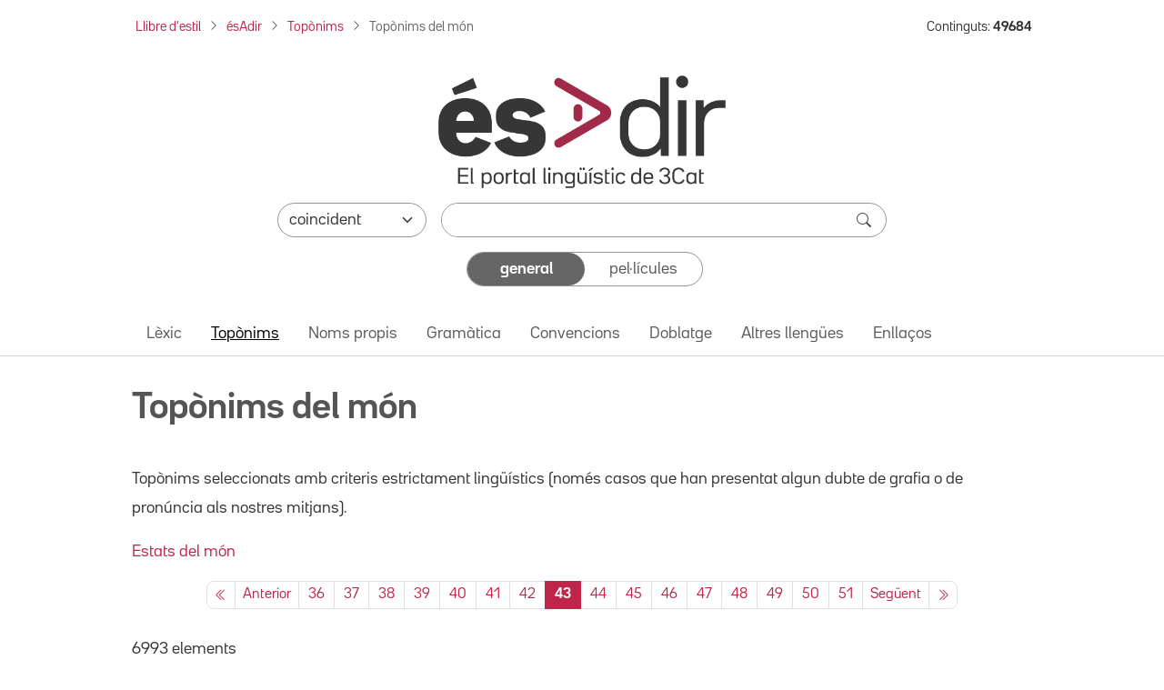

--- FILE ---
content_type: text/html; charset=utf-8
request_url: https://www.esadir.cat/Toponims/toponimsdelmon?page=43
body_size: 70894
content:
<!DOCTYPE html PUBLIC "-//W3C//DTD XHTML 1.0 Transitional//EN" "http://www.w3.org/TR/xhtml1/DTD/xhtml1-transitional.dtd">
<html lang="ca">

<head>
	<script src="//statics.3cat.cat/js/vendor/jquery.min.js?v=5.2401.8" type="text/javascript" ></script>
	<script type="text/javascript">window.gdprAppliesGlobally = true; (function () {
			function a(e) {
				if (!window.frames[e]) {
					if (document.body && document.body.firstChild) { var t = document.body; var n = document.createElement("iframe"); n.style.display = "none"; n.name = e; n.title = e; t.insertBefore(n, t.firstChild) }
					else { setTimeout(function () { a(e) }, 5) }
				}
			} function e(n, r, o, c, s) {
				function e(e, t, n, a) { if (typeof n !== "function") { return } if (!window[r]) { window[r] = [] } var i = false; if (s) { i = s(e, t, n) } if (!i) { window[r].push({ command: e, parameter: t, callback: n, version: a }) } } e.stub = true; function t(a) {
					if (!window[n] || window[n].stub !== true) { return } if (!a.data) { return }
					var i = typeof a.data === "string"; var e; try { e = i ? JSON.parse(a.data) : a.data } catch (t) { return } if (e[o]) { var r = e[o]; window[n](r.command, r.parameter, function (e, t) { var n = {}; n[c] = { returnValue: e, success: t, callId: r.callId }; a.source.postMessage(i ? JSON.stringify(n) : n, "*") }, r.version) }
				}
				if (typeof window[n] !== "function") { window[n] = e; if (window.addEventListener) { window.addEventListener("message", t, false) } else { window.attachEvent("onmessage", t) } }
			} e("__tcfapi", "__tcfapiBuffer", "__tcfapiCall", "__tcfapiReturn"); a("__tcfapiLocator"); (function (e) {
				var t = document.createElement("script"); t.id = "spcloader"; t.type = "text/javascript"; t.async = true; t.src = "https://sdk.privacy-center.org/" + e + "/loader.js?target=" + document.location.hostname; t.charset = "utf-8"; var n = document.getElementsByTagName("script")[0]; n.parentNode.insertBefore(t, n)
			})("ea8bee0c-fac0-4150-846a-53dc583758d0")
		})();</script>
	<title>Topònims del món - ésAdir</title>
	<script src="https://statics.3cat.cat/js/capnouportal_utf8.min.js"  type="text/javascript" ></script>

	<meta name="viewport" content="width=device-width, initial-scale=1.0" />
	<meta http-equiv="Content-Type" content="text/html; charset=UTF-8" />
	<meta http-equiv="X-UA-Compatible" content="IE=edge" />
	<meta name="Keywords" content="esadir, ccma, lingüístic, català" />
	<meta name="Description" content="El portal lingüístic de la Corporació Catalana de Mitjans Audiovisuals" />
	<meta name="Distribution" content="global" />
	<meta name="Robots" content="all" />
	<meta name="Author"
		content="(ASI) Corporaci&oacute; Catalana de Mitjans Audiovisuals, S.A."
		lang="ca" />

	<!-- META TWITTER -->
	<meta name="twitter:card" content="summary_large_image" />
	<meta name="twitter:title" content="ésAdir > Topònims del món" />
	<meta name="twitter:description" content="El portal lingüístic de la Corporació Catalana de Mitjans Audiovisuals" />
	<meta name="twitter:site" content="&#x40;LlenguaTV3CR" />
	<meta name="twitter:image"
		content="http://www.esadir.cat/front/images/default/logo_esadir_portallinguistic.png" />
	<meta name="twitter:image:src"
		content="http://www.esadir.cat/front/images/default/logo_esadir_portallinguistic.png" />
	<meta name="twitter:url" content="http%3A%2F%2Fwww.esadir.cat%2FToponims%2Ftoponimsdelmon%3Fpage%3D43" />

	<!-- META FB -->
	<meta property="og:type" content="article" />
	<meta property="og:locale" content="ca_ES" />
	<meta property="og:site_name" content="ésAdir" />
	<meta property="og:title" content="ésAdir > Topònims del món" />
	<meta property="og:description" content="El portal lingüístic de la Corporació Catalana de Mitjans Audiovisuals" />
	<meta property="og:image"
		content="http://www.esadir.cat/front/images/default/logo_esadir_portallinguistic.png" />
	<meta property="og:url" content="http%3A%2F%2Fwww.esadir.cat%2FToponims%2Ftoponimsdelmon%3Fpage%3D43" />

	<link rel="shortcut icon" href="/favicon.ico" type="image/x-icon" />

	<link href="/front/css/default_styles-esadir.css?t=1762164565" media="screen" rel="stylesheet" type="text/css" />
<link href="/front/css/default/toponims.css?t=1711367442" media="screen" rel="stylesheet" type="text/css" />
<link href="/front/css/jquery/jplayer/midnight.black/jplayer.midnight.black.css?t=1574076176" media="screen" rel="stylesheet" type="text/css" />
<link href="/front/css/jquery/blitzer/jquery-ui.css?t=1574076175" media="screen" rel="stylesheet" type="text/css" />

<script type="text/javascript" src="/front/js/jquery/jquery.min.js?t=1574076191"></script>
<script type="text/javascript" src="/front/js/jquery/jquery-ui.min.js?t=1574076191"></script>
<script type="text/javascript" src="/front/js/jquery/jquery.jplayer.min.js?t=1574076191"></script>
<script type="text/javascript">
    //<![CDATA[
    jQuery.noConflict();
    //]]>
</script>
<script type="text/javascript">
    //<![CDATA[
    var baseUrl = "";
    //]]>
</script>
<script type="text/javascript" src="/default/literalsjs"></script>
<script type="text/javascript" src="/front/js/general.js?t=1762164565"></script>
<script type="text/javascript" src="/front/js/social.js?t=1710841248"></script>
<script type="text/javascript" async="async" src="https://assets.adobedtm.com/f75b8874cf49/db4d64fe2818/launch-2b1d01208d25.min.js"></script>
<script type="text/javascript" src="/front/js/default.js?t=1711367442"></script>
<script type="text/javascript" src="/front/js/default/toponims.js?t=1574076186"></script>
</head>
<body onload="document.getElementById('cerca')?.focus();" onclick="posRatoli(event);">
		<!--  <script type="text/javascript"> capnouportal(0,0,"menu5"); </script> -->
	
		<div id="infoMascara" class="rounded-4 mw-100" style="max-width: 700px !important;">
		<div id="titolMsc"><div class="info" id="titolMascara"></div></div>
		<iframe class="rounded-4 mw-100" style="max-width: 700px !important;" src="/index/buit" id="mascaraFrame"></iframe>
		</div>
		<div id="Mascara"></div>

<div id="player">
	<div id="playSo" class="jp-jplayer" style="float:left;"></div>
	<div id="jp_container_1" class="jp-audio-stream">
	    <div class="jp-type-single">
	        <div class="jp-gui jp-interface">
	        	<div class="dreta" style="margin-top:2px;margin-right:2px;z-index:1000;position:relative;">
	        		<a href="javascript:void(0);" onclick="estatVisible('player', 'amaga'); return false;" style="font-size:9px;color:white;"><img src="/front/images/general/ico_tanca_blanc.png" width="12" height="12" title="tanca"  alt="tanca" /></a>
	        	</div>
	            <ul class="jp-controls">
	                <li><a href="javascript:;" class="jp-play" tabindex="1">play</a></li>
	                <li><a href="javascript:;" class="jp-pause" tabindex="1">pause</a></li>
	                <li><a href="javascript:;" class="jp-stop" tabindex="1">stop</a></li>
	            </ul>
	            <div class="jp-progress" style="display:none;">
	                <div class="jp-seek-bar">
	                    <div class="jp-play-bar"></div>
	                </div>
	            </div>
	            <div class="jp-current-time"></div>
	            <div class="jp-duration"></div>
	        </div>
	        <div class="jp-no-solution">
	            <a href="https://get.adobe.com/flashplayer/" target="_blank">Flash plugin is required</a>.
	        </div>
	    </div>
	</div>
</div>
<div id="selAudio"></div>
	<!-- HEADER: Capçalera i navegació -->
	<header>
		<!-- Div capçalera 3Cat -->
	<div class="ccmabar">
		<script type="text/javascript">
			capnouportal(0, 0, "menu5");
		</script>
	</div>

	<!-- Container fil d'Ariadna + Núm. Continguts -->
	<div class="container fs-8 mt-3 mb-3">
		<div class="row">
			<div class="col-10 col-sm-11 col-md-12 col-lg-10 pe-md-16" id="filAriadna">
				<nav aria-label="Fil d'Ariadna"><ol class="breadcrumb m-1 mb-2b"><li class="breadcrumb-item mb-2"><a href="https://www.3cat.cat/llibredestil/" target="_blank">Llibre d'estil</a></li><li class="breadcrumb-item mb-2"><a href="/">ésAdir</a></li><li class="breadcrumb-item mb-2"><a href="/Toponims">Top&ograve;nims</a></li><li class="breadcrumb-item mb-2 active" aria-current="page">Topònims del món</li></ol></nav>			</div>
			<aside class="col-lg-2 mt-1 mb-1 text-end d-lg-block d-none" id="continguts" role="complementary" aria-label="Nombre de continguts">
				<div>Continguts: <strong>49684</strong></div>			</aside>
			<div class="col-4 text-end pe-0 d-lg-none" id="hamburguesaDreta">
				<button class="btn fs-4 rounded-0 ps-3 rounded-start-5"
					id="hamburguesa" type="button" data-bs-toggle="offcanvas" data-bs-target="#offcanvasNavbar"
					aria-controls="offcanvasNavbar" aria-label="Tanca">
					<i class="bi bi-list"></i>
				</button>
			</div>
		</div>
	</div>

	<script  type="text/javascript">
		function selCol(mode) {
			var estat = mode == 1;
			for (i = 0; i < document.frm.elements.length; i++)
				if (document.frm.elements[i].type == "checkbox")
					document.frm.elements[i].checked = estat;
		}
		function valida(e) {
			e.stopPropagation();
			e.preventDefault();

			var avisHtml = "";
			escriuDiv("missatges", "");

			if (
				esBuit(getObject("critericerca").value) &&
				esBuit(getObject("etiqueta").value)
			) {
				avisHtml = escriuMissatge(avisJS[33], "warning");
				escriuDiv("missatges", avisHtml);

				getObject("missatges").focus();
				return false;
			}

			carregaLlista(getObject("criteri"));
			//ENVIAR FORM
			getObject("marca").value = "1";
			document.frm.submit();
		}

		jQuery.noConflict();
		jQuery(document).ready(function ($) {
			function split(val) {
				return val.split(/;\s*/);
			}
			function extractLast(term) {
				return split(term).pop();
			}
			$("#etiqueta")
				.keyup(function (event) {
					if (event.keyCode === $.ui.keyCode.COMMA) {
						var cadena = $(this).val();
						$(this).val(cadena.substring(0, cadena.length - 1));
					}
				})
				.bind("keydown", function (event) {
					if (
						event.keyCode === $.ui.keyCode.TAB &&
						$(this).data("autocomplete").menu.active
					) {
						event.preventDefault();
					}
				})

				.autocomplete({
					source: function (request, response) {
						$.getJSON(
							"/ajax/autocomplete",
							{
								term: extractLast(request.term),
							},
							response
						);
					},
					minLength: 1,
					search: function () {
						// custom minLength
						var term = extractLast(this.value);
						if (term.length < 1) {
							return false;
						}
					},
					focus: function () {
						// prevent value inserted on focus
						return false;
					},
					select: function (event, ui) {
						var terms = split(this.value);
						terms.pop();
						var cadena = this.value;
						if (cadena.indexOf(ui.item.value) <= -1) {
							terms.push(ui.item.value);
						}
						terms.push("");
					},
				});
		});

		function controlAmbit(obj) {
			carregaLlista(obj);
			//estatVisible("grupApartat",(obj.value == "Pelis"?"amaga":"mostra"));
			return false;
		}

		function carregaLlista(obj) {
			if (obj.value == "Pelis") {
				var seleccionat = "pellicula";
			} else {
				var seleccionat = "";
				var tots = "";
				var constants = "#pagina#general"
				for (i = 0; i < document.frm.elements.length; i++) {
					if (document.frm.elements[i].type == "checkbox") {
						tots += (tots.length > 0 ? "#" : "") + document.frm.elements[i].name;
						if (document.frm.elements[i].checked) {
							seleccionat +=
								(seleccionat.length > 0 ? "#" : "") + document.frm.elements[i].name;
						}
					}
				}
				if (seleccionat.length == 0) seleccionat = tots;

				seleccionat += constants;
			}

			getObject("lstTipusElement").value = seleccionat;
			return false;
		}

		// Funció per comptar el nombre de barres inclinades en una cadena
		function countSlashes(str) {
			return (str.match(/\//g) || []).length;
		}

		// Funció per gestionar el canvi d'estat del toggle
		function updateCriteriValue(e, value) {

			e.preventDefault();

			var criteriValue = value.charAt(0).toUpperCase() + value.slice(1);
			document.getElementById('criteri').value = criteriValue;

			var criteriCerca = document.getElementById('critericerca').value;

			const generalEl = document.getElementById('general');
			const pelisEl = document.getElementById('pelis');
			
			if (criteriCerca !== "") {
				valida(event);
			} else {
				if (value === 'general') {
					generalEl.className = 'selected rounded-5 d-flex justify-content-center align-items-center h-100';
					generalEl.setAttribute('aria-current', 'true');

					pelisEl.className = 'unselected d-flex justify-content-center align-items-center h-100';
					pelisEl.removeAttribute('aria-current');
				} else if (value === 'pelis') {
					pelisEl.className = 'selected rounded-5 d-flex justify-content-center align-items-center h-100';
					pelisEl.setAttribute('aria-current', 'true');

					generalEl.className = 'unselected d-flex justify-content-center align-items-center h-100';
					generalEl.removeAttribute('aria-current');
				}
			}
		}

	</script>

	<!-- Container cercador -->
	<div class="container">
		<form enctype="application/x-www-form-urlencoded" method="get"
			action="/cerca/resavancada" name="frm" onsubmit="return valida(event);">
			<!-- Logo ésAdir -->
			<div class="text-center my-3 mb-4 mb-md-3 mt-lg-5">
									<a href="/">
						<img src="/front/images/default/logo_esadir_portallinguistic.png"
							class="img-logo-esadir" alt="ésAdir - Torna a la pàgina principal" />
					</a>
							</div>
			<div class="mb-3">
				<!-- Select -->
				<div class="d-flex flex-column flex-md-row justify-content-center mb-3 mx-3 mx-lg-13 px-xl-8 px-xxl-0">
					<div class="pe-lg-0 mb-3 mb-md-0 col-md-3">
						<select class="form-select rounded-pill" name="condiciocerca" id="condiciocerca" 
								aria-label="Selecciona com ha de coincidir el text de cerca">
							<option value="0" selected="selected"">coincident</option><option value="3"">conté</option><option value="2"">comença per</option><option value="4"">acaba en</option><option value="1"">aproximat</option>						</select>
					</div>
					<input type="hidden" name="etiqueta" id="etiqueta" value="" />
					<input type="hidden" name="lstTipusElement" id="lstTipusElement" value="" />
					<input type="hidden" name="marca" id="marca" value="1" />

					<!-- Input cercador -->
					<div class="flex-grow-1 col-md-9 ms-md-3">
						<div class="cercador rounded-pill d-flex">
							<input type="text" name="critericerca" id="critericerca" class="form-control"
								value="" 
								aria-label="Introdueix el text que vols cercar" />
							<button type="submit" class="btn btn-search py-0 pe-3" id="lupa"
								aria-label="cerca"><span
									class="bi bi-search fs-6"></span></button>
						</div>
					</div>
				</div>

				<!-- Toggle general/pelis -->
				<div class="d-flex flex-column justify-content-center mx-3 mb-6 mx-md-12 px-lg-12">
					<ul class="toggleContainer rounded-5 border mx-md-10b mx-xl-14 mx-xxl-11 list-unstyled d-flex m-0" 
						aria-label="Selecciona la categoria de cerca">
						<li class="w-50 mb-0">
													<a id="general" href="#"
							   class="selected rounded-5 d-flex justify-content-center align-items-center h-100"
							   onclick="updateCriteriValue(event,'general')"
								aria-current="true"							   aria-label="Continguts generals">
								general							</a>
						</li>
						<li class="w-50 mb-0">
							<a id="pelis" href="#"
							   class="unselected d-flex justify-content-center align-items-center h-100" 
							   onclick="updateCriteriValue(event,'pelis')"
														   aria-label="Pel·lícules">
								pel·lícules							</a>
						</li>
					</ul>
					<input type="hidden" name="criteri" id="criteri"
						value="General" />
				</div>

				<div id="grupApartat" style="display:none;">
					<table class="cercaampliada_dades">
						<tr>
							<th>
								Apartat							</th>
							<td>
								<div class="txtInfomacio">
									Selecciona un o més per poder filtrar.<br/>Si no hi ha cap tipus seleccionat es cercarà per tots.<br />
								</div>
								<div class="grupOU"><div class="valorOU"><input type="checkbox" name="altresllengues"/><span class="valor">Altres lleng&uuml;es</span></div><div class="valorOU"><input type="checkbox" name="categoria"/><span class="valor">Categoria</span></div><div class="valorOU"><input type="checkbox" name="convencions"/><span class="valor">Convencions</span></div><div class="valorOU"><input type="checkbox" name="enllac"/><span class="valor">Enlla&ccedil; extern</span></div><div class="valorOU"><input type="checkbox" name="entrada"/><span class="valor">Entrada</span></div><div class="valorOU"><input type="checkbox" name="gramatica"/><span class="valor">Gram&agrave;tica</span></div><div class="valorOU"><input type="checkbox" name="lexic"/><span class="valor">L&egrave;xic</span></div><div class="valorOU"><input type="checkbox" name="nompropi"/><span class="valor">Nom propi</span></div><div class="valorOU"><input type="checkbox" name="textgeneral"/><span class="valor">textgeneral</span></div><div class="valorOU"><input type="checkbox" name="toponim"/><span class="valor">Top&ograve;nim</span></div><div class="valorOU"><input type="checkbox" name="traduccio"/><span class="valor">Doblatge</span></div></div><div class="clear" style="margin-bottom:6px;"></div>								<div class="grupSel">
									<div onclick="selCol(1);" class="selector">selecciona tot</div>
									<div>&nbsp;/&nbsp;</div>
									<div onclick="selCol(0);" class="selector">deselecciona tot</div>
								</div>

							</td>
						</tr>
					</table>
				</div>
			</div>
		</form>
	</div>

	<!-- Container menú ésAdir -->
	<div class="container-fluid border-bottom">
		<div class="row principalMenu">
			<nav class="navbar navbar-expand-lg pt-0 pb-0" role="navigation" aria-label="Navegació principal">
				<div class="container">
					<div class="collapse navbar-collapse">
						<ul class="navbar-nav pb-1"><li class="nav-item mb-0"><a href="" class="nav-link" onclick="location='/lexic';">L&egrave;xic</a></li><li class="nav-item mb-0"><a href="" class="nav-link active" aria-current="page" onclick="location='/toponims';">Top&ograve;nims</a></li><li class="nav-item mb-0"><a href="" class="nav-link" onclick="location='/nomspropis';">Noms propis</a></li><li class="nav-item mb-0"><a href="" class="nav-link" onclick="location='/gramatica';">Gram&agrave;tica</a></li><li class="nav-item mb-0"><a href="" class="nav-link" onclick="location='/convencions';">Convencions</a></li><li class="nav-item mb-0"><a href="" class="nav-link" onclick="location='/traduccio';">Doblatge</a></li><li class="nav-item mb-0"><a href="" class="nav-link" onclick="location='/altresllengues';">Altres lleng&uuml;es</a></li><li class="nav-item mb-0"><a href="" class="nav-link" onclick="location='/enllacos';">Enllaços</a></li></ul>					</div>
				</div>
			</nav>
		</div>
	</div>
	</header>

	<!-- MAIN: Contingut principal -->
	<main role="main">
		<!-- Container pàgina -->
		<div class="container mb-6 mb-md-12">

			<div class="row">
					<div class="col-12 d-flex justify-content-between align-content-center text-secondary pt-7 pb-5 botons-responsive">						<!-- H1 del contingut principal (no a la home) -->
						<h1 >
							Topònims del món
							</h1></div>
			</div><p>Top&ograve;nims seleccionats amb criteris estrictament ling&uuml;&iacute;stics (nom&eacute;s casos que han presentat algun dubte de grafia o de pron&uacute;ncia als nostres mitjans).</p>
<p><a href="/Toponims/toponimsdelmon/estats">Estats del m&oacute;n</a></p>
<p><div id="llista">
<nav aria-label="Paginació"><ul class="pagination pagination-sm justify-content-center"><li class="page-item"><a class="page-link" href="/Toponims/toponimsdelmon?page=1" aria-label="Primera pàgina"><span aria-hidden="true"><i class="bi bi-chevron-double-left"></i></span></a></li><li class="page-item"><a class="page-link" href="/Toponims/toponimsdelmon?page=42" ><span aria-hidden="true" class="d-block d-md-none page-chevron"><i class="bi bi-chevron-left"></i></span><span class="d-none d-md-inline">Anterior</span></a></li><li class="page-item d-none d-lg-block"><a class="page-link px-2a" href="/Toponims/toponimsdelmon?page=36">36</a></li><li class="page-item d-none d-lg-block"><a class="page-link px-2a" href="/Toponims/toponimsdelmon?page=37">37</a></li><li class="page-item d-none d-lg-block"><a class="page-link px-2a" href="/Toponims/toponimsdelmon?page=38">38</a></li><li class="page-item d-none d-md-block"><a class="page-link px-2a" href="/Toponims/toponimsdelmon?page=39">39</a></li><li class="page-item d-none d-md-block"><a class="page-link px-2a" href="/Toponims/toponimsdelmon?page=40">40</a></li><li class="page-item"><a class="page-link px-2a" href="/Toponims/toponimsdelmon?page=41">41</a></li><li class="page-item"><a class="page-link px-2a" href="/Toponims/toponimsdelmon?page=42">42</a></li><li class="page-item active" aria-current="page"><span class="page-link px-2a fw-bold">43</span></li><li class="page-item"><a class="page-link px-2a" href="/Toponims/toponimsdelmon?page=44">44</a></li><li class="page-item"><a class="page-link px-2a" href="/Toponims/toponimsdelmon?page=45">45</a></li><li class="page-item d-none d-md-block"><a class="page-link px-2a" href="/Toponims/toponimsdelmon?page=46">46</a></li><li class="page-item d-none d-md-block"><a class="page-link px-2a" href="/Toponims/toponimsdelmon?page=47">47</a></li><li class="page-item d-none d-lg-block"><a class="page-link px-2a" href="/Toponims/toponimsdelmon?page=48">48</a></li><li class="page-item d-none d-lg-block"><a class="page-link px-2a" href="/Toponims/toponimsdelmon?page=49">49</a></li><li class="page-item d-none d-lg-block"><a class="page-link px-2a" href="/Toponims/toponimsdelmon?page=50">50</a></li><li class="page-item d-none d-lg-block"><a class="page-link px-2a" href="/Toponims/toponimsdelmon?page=51">51</a></li><li class="page-item"><a class="page-link" href="/Toponims/toponimsdelmon?page=44" ><span aria-hidden="true" class="d-block d-md-none page-chevron"><i class="bi bi-chevron-right"></i></span><span class="d-none d-md-inline">Seg&uuml;ent</span></a></li><li class="page-item"><a class="page-link" href="/Toponims/toponimsdelmon?page=70" aria-label="Última pàgina"><span aria-hidden="true"><i class="bi bi-chevron-double-right"></i></span></a></li></ul></nav><div class="numPag">6993 elements</div>
<!-- Si només hi ha una pàgina, mostra un salt de línia
if ($this->pageCount <= 1) echo "<br/>"; -->

 <section class="container pt-2 mb-6 px-md-6" aria-label="Llista de resultats">
									<div class="table-responsive">
									<table class="table table-striped">
										<thead>
											<tr>
<th class="col-1 ps-3">#</th><th class="col-5">Nom</th>
<th class="col-5">Apartat</th>
			</tr>
			</thead>
			<tbody>
		<tr class="clar">
<th scope="row" class="fw-normal ps-3">4201</th>
			<td class="divisor text element"><a class="font-family-noto-serif-600" href="/Toponims/Toponims_del_mon/Europa/Russia/Mojaisk">Mojaisk</a><a href="javascript:reprodueixSo('/back/filelib/so/Mojaisk.mp3');" class="iconaAltaveu"><i class="bi bi-volume-up ps-2 fs-5 d-table-cell" alt="Reprodueix" title="Reprodueix"></i></a></td>
			<td class="divisor text seccio"><a href="/Toponims/toponimsdelmon">Topònims del món</a></td>		</tr>
		<tr class="fosc">
<th scope="row" class="fw-normal ps-3">4202</th>
			<td class="divisor text element"><a class="font-family-noto-serif-600" href="/Toponims/Toponims_del_mon/America/Estats_Units/desert_de_Mojave">Mojave, desert de</a></td>
			<td class="divisor text seccio"><a href="/Toponims/toponimsdelmon">Topònims del món</a></td>		</tr>
		<tr class="clar">
<th scope="row" class="fw-normal ps-3">4203</th>
			<td class="divisor text element"><a class="font-family-noto-serif-600" href="/Toponims/Toponims_del_mon/Europa/Ucraina/Mokri_Iali">Mokri Ialí</a><a href="javascript:reprodueixSo('/back/filelib/so/Mokri_Iali.mp3');" class="iconaAltaveu"><i class="bi bi-volume-up ps-2 fs-5 d-table-cell" alt="Reprodueix" title="Reprodueix"></i></a></td>
			<td class="divisor text seccio"><a href="/Toponims/toponimsdelmon">Topònims del món</a></td>		</tr>
		<tr class="fosc">
<th scope="row" class="fw-normal ps-3">4204</th>
			<td class="divisor text element"><a class="font-family-noto-serif-600" href="/Toponims/Toponims_del_mon/Europa/Moldavia">Moldàvia</a></td>
			<td class="divisor text seccio"><a href="/Toponims/toponimsdelmon">Topònims del món</a></td>		</tr>
		<tr class="clar">
<th scope="row" class="fw-normal ps-3">4205</th>
			<td class="divisor text element"><a class="font-family-noto-serif-600" href="/Toponims/Toponims_del_mon/Europa/Noruega/Molde">Molde</a></td>
			<td class="divisor text seccio"><a href="/Toponims/toponimsdelmon">Topònims del món</a></td>		</tr>
		<tr class="fosc">
<th scope="row" class="fw-normal ps-3">4206</th>
			<td class="divisor text element"><a class="font-family-noto-serif-600" href="/Toponims/Toponims_del_mon/Europa/Belgica/Molenbeek">Molenbeek</a></td>
			<td class="divisor text seccio"><a href="/Toponims/toponimsdelmon">Topònims del món</a></td>		</tr>
		<tr class="clar">
<th scope="row" class="fw-normal ps-3">4207</th>
			<td class="divisor text element"><a class="font-family-noto-serif-600" href="/Toponims/Toponims_del_mon/Europa/Italia/Molfetta">Molfetta</a></td>
			<td class="divisor text seccio"><a href="/Toponims/toponimsdelmon">Topònims del món</a></td>		</tr>
		<tr class="fosc">
<th scope="row" class="fw-normal ps-3">4208</th>
			<td class="divisor text element"><a class="font-family-noto-serif-600" href="/Toponims/Toponims_del_mon/Europa/Franca/Molins">Molins</a></td>
			<td class="divisor text seccio"><a href="/Toponims/toponimsdelmon">Topònims del món</a></td>		</tr>
		<tr class="clar">
<th scope="row" class="fw-normal ps-3">4209</th>
			<td class="divisor text element"><a class="font-family-noto-serif-600" href="/Toponims/Toponims_del_mon/Europa/Italia/Molise">Molise</a></td>
			<td class="divisor text seccio"><a href="/Toponims/toponimsdelmon">Topònims del món</a></td>		</tr>
		<tr class="fosc">
<th scope="row" class="fw-normal ps-3">4210</th>
			<td class="divisor text element"><a class="font-family-noto-serif-600" href="/Toponims/Toponims_del_mon/Europa/Franca/coll_del_Mollard">Mollard, coll del</a><a href="javascript:reprodueixSo('/back/filelib/so/mollard.mp3');" class="iconaAltaveu"><i class="bi bi-volume-up ps-2 fs-5 d-table-cell" alt="Reprodueix" title="Reprodueix"></i></a></td>
			<td class="divisor text seccio"><a href="/Toponims/toponimsdelmon">Topònims del món</a></td>		</tr>
		<tr class="clar">
<th scope="row" class="fw-normal ps-3">4211</th>
			<td class="divisor text element"><a class="font-family-noto-serif-600" href="/Toponims/Toponims_del_mon/Asia/Indonesia/illes_Moluques">Moluques, illes</a></td>
			<td class="divisor text seccio"><a href="/Toponims/toponimsdelmon">Topònims del món</a></td>		</tr>
		<tr class="fosc">
<th scope="row" class="fw-normal ps-3">4212</th>
			<td class="divisor text element"><a class="font-family-noto-serif-600" href="/Toponims/Toponims_del_mon/Africa/Kenya/Mombasa">Mombasa</a></td>
			<td class="divisor text seccio"><a href="/Toponims/toponimsdelmon">Topònims del món</a></td>		</tr>
		<tr class="clar">
<th scope="row" class="fw-normal ps-3">4213</th>
			<td class="divisor text element"><a class="font-family-noto-serif-600" href="/Toponims/Toponims_del_mon/Europa/Monaco">Mònaco</a><a href="javascript:finestraSo(51,'toponim');" class="iconaAltaveu"><i class="bi bi-volume-up ps-2 fs-5 d-table-cell" alt="Reprodueix" title="Reprodueix"></i></a></td>
			<td class="divisor text seccio"><a href="/Toponims/toponimsdelmon">Topònims del món</a></td>		</tr>
		<tr class="fosc">
<th scope="row" class="fw-normal ps-3">4214</th>
			<td class="divisor text element"><a class="font-family-noto-serif-600" href="/Toponims/Toponims_del_mon/Africa/Tunisia/Monastir">Monastir</a><a href="javascript:reprodueixSo('/back/filelib/so/Monastir.mp3');" class="iconaAltaveu"><i class="bi bi-volume-up ps-2 fs-5 d-table-cell" alt="Reprodueix" title="Reprodueix"></i></a></td>
			<td class="divisor text seccio"><a href="/Toponims/toponimsdelmon">Topònims del món</a></td>		</tr>
		<tr class="clar">
<th scope="row" class="fw-normal ps-3">4215</th>
			<td class="divisor text element"><a class="font-family-noto-serif-600" href="/Toponims/Toponims_del_mon/Europa/Espanya/Moncayo">Moncayo, el</a></td>
			<td class="divisor text seccio"><a href="/Toponims/toponimsdelmon">Topònims del món</a></td>		</tr>
		<tr class="fosc">
<th scope="row" class="fw-normal ps-3">4216</th>
			<td class="divisor text element"><a class="font-family-noto-serif-600" href="/Toponims/Toponims_del_mon/Europa/Alemanya/Monchengladbach">Mönchengladbach</a></td>
			<td class="divisor text seccio"><a href="/Toponims/toponimsdelmon">Topònims del món</a></td>		</tr>
		<tr class="clar">
<th scope="row" class="fw-normal ps-3">4217</th>
			<td class="divisor text element"><a class="font-family-noto-serif-600" href="/Toponims/Toponims_del_mon/Europa/Luxemburg/Mondorf-les-Bains">Mondorf-les-Bains</a></td>
			<td class="divisor text seccio"><a href="/Toponims/toponimsdelmon">Topònims del món</a></td>		</tr>
		<tr class="fosc">
<th scope="row" class="fw-normal ps-3">4218</th>
			<td class="divisor text element"><a class="font-family-noto-serif-600" href="/Toponims/Toponims_del_mon/Europa/Espanya/Monegres">Monegres, els</a></td>
			<td class="divisor text seccio"><a href="/Toponims/toponimsdelmon">Topònims del món</a></td>		</tr>
		<tr class="clar">
<th scope="row" class="fw-normal ps-3">4219</th>
			<td class="divisor text element"><a class="font-family-noto-serif-600" href="/Toponims/Toponims_del_mon/Asia/Mongolia">Mongòlia</a></td>
			<td class="divisor text seccio"><a href="/Toponims/toponimsdelmon">Topònims del món</a></td>		</tr>
		<tr class="fosc">
<th scope="row" class="fw-normal ps-3">4220</th>
			<td class="divisor text element"><a class="font-family-noto-serif-600" href="/Toponims/Toponims_del_mon/Asia/Xina/Mongolia_Interior">Mongòlia Interior</a></td>
			<td class="divisor text seccio"><a href="/Toponims/toponimsdelmon">Topònims del món</a></td>		</tr>
		<tr class="clar">
<th scope="row" class="fw-normal ps-3">4221</th>
			<td class="divisor text element"><a class="font-family-noto-serif-600" href="/Toponims/Toponims_del_mon/Africa/Nigeria/Monguno">Monguno</a><a href="javascript:reprodueixSo('/back/filelib/so/Monguno.mp3');" class="iconaAltaveu"><i class="bi bi-volume-up ps-2 fs-5 d-table-cell" alt="Reprodueix" title="Reprodueix"></i></a></td>
			<td class="divisor text seccio"><a href="/Toponims/toponimsdelmon">Topònims del món</a></td>		</tr>
		<tr class="fosc">
<th scope="row" class="fw-normal ps-3">4222</th>
			<td class="divisor text element"><a class="font-family-noto-serif-600" href="/Toponims/Toponims_del_mon/Europa/Italia/Monreale">Monreale</a></td>
			<td class="divisor text seccio"><a href="/Toponims/toponimsdelmon">Topònims del món</a></td>		</tr>
		<tr class="clar">
<th scope="row" class="fw-normal ps-3">4223</th>
			<td class="divisor text element"><a class="font-family-noto-serif-600" href="/Toponims/Toponims_del_mon/Africa/Liberia/Monrovia">Monròvia</a></td>
			<td class="divisor text seccio"><a href="/Toponims/toponimsdelmon">Topònims del món</a></td>		</tr>
		<tr class="fosc">
<th scope="row" class="fw-normal ps-3">4224</th>
			<td class="divisor text element"><a class="font-family-noto-serif-600" href="/Toponims/Toponims_del_mon/Europa/Belgica/Mons">Mons</a></td>
			<td class="divisor text seccio"><a href="/Toponims/toponimsdelmon">Topònims del món</a></td>		</tr>
		<tr class="clar">
<th scope="row" class="fw-normal ps-3">4225</th>
			<td class="divisor text element"><a class="font-family-noto-serif-600" href="/Toponims/Toponims_del_mon/Europa/Italia/Monselice">Monselice</a></td>
			<td class="divisor text seccio"><a href="/Toponims/toponimsdelmon">Topònims del món</a></td>		</tr>
		<tr class="fosc">
<th scope="row" class="fw-normal ps-3">4226</th>
			<td class="divisor text element"><a class="font-family-noto-serif-600" href="/Toponims/Toponims_del_mon/Europa/Mont_Blanc">Mont Blanc</a><a href="javascript:reprodueixSo('/back/filelib/so/mont blanc.mp3');" class="iconaAltaveu"><i class="bi bi-volume-up ps-2 fs-5 d-table-cell" alt="Reprodueix" title="Reprodueix"></i></a></td>
			<td class="divisor text seccio"><a href="/Toponims/toponimsdelmon">Topònims del món</a></td>		</tr>
		<tr class="clar">
<th scope="row" class="fw-normal ps-3">4227</th>
			<td class="divisor text element"><a class="font-family-noto-serif-600" href="/Toponims/Toponims_del_mon/Europa/Franca/Mont_de_Marsan">Mont de Marsan</a></td>
			<td class="divisor text seccio"><a href="/Toponims/toponimsdelmon">Topònims del món</a></td>		</tr>
		<tr class="fosc">
<th scope="row" class="fw-normal ps-3">4228</th>
			<td class="divisor text element"><a class="font-family-noto-serif-600" href="/Toponims/Toponims_del_mon/Asia/Liban/Mont_Liban">Mont Líban, el</a></td>
			<td class="divisor text seccio"><a href="/Toponims/toponimsdelmon">Topònims del món</a></td>		</tr>
		<tr class="clar">
<th scope="row" class="fw-normal ps-3">4229</th>
			<td class="divisor text element"><a class="font-family-noto-serif-600" href="/Toponims/Toponims_del_mon/Europa/Franca/Mont-Saint-Michel">Mont-Saint-Michel</a><a href="javascript:reprodueixSo('/back/filelib/so/Mont-Michel.mp3');" class="iconaAltaveu"><i class="bi bi-volume-up ps-2 fs-5 d-table-cell" alt="Reprodueix" title="Reprodueix"></i></a></td>
			<td class="divisor text seccio"><a href="/Toponims/toponimsdelmon">Topònims del món</a></td>		</tr>
		<tr class="fosc">
<th scope="row" class="fw-normal ps-3">4230</th>
			<td class="divisor text element"><a class="font-family-noto-serif-600" href="/Toponims/Toponims_del_mon/Europa/Alemanya/Montabaur">Montabaur</a></td>
			<td class="divisor text seccio"><a href="/Toponims/toponimsdelmon">Topònims del món</a></td>		</tr>
		<tr class="clar">
<th scope="row" class="fw-normal ps-3">4231</th>
			<td class="divisor text element"><a class="font-family-noto-serif-600" href="/Toponims/Toponims_del_mon/Europa/Franca/Montalba_del_Castell">Montalbà del Castell</a></td>
			<td class="divisor text seccio"><a href="/Toponims/toponimsdelmon">Topònims del món</a></td>		</tr>
		<tr class="fosc">
<th scope="row" class="fw-normal ps-3">4232</th>
			<td class="divisor text element"><a class="font-family-noto-serif-600" href="/Toponims/Toponims_del_mon/Europa/Franca/Montalban">Montalban</a></td>
			<td class="divisor text seccio"><a href="/Toponims/toponimsdelmon">Topònims del món</a></td>		</tr>
		<tr class="clar">
<th scope="row" class="fw-normal ps-3">4233</th>
			<td class="divisor text element"><a class="font-family-noto-serif-600" href="/Toponims/Toponims_del_mon/America/Estats_Units/Montana">Montana</a><a href="javascript:reprodueixSo('/back/filelib/so/montana.mp3');" class="iconaAltaveu"><i class="bi bi-volume-up ps-2 fs-5 d-table-cell" alt="Reprodueix" title="Reprodueix"></i></a></td>
			<td class="divisor text seccio"><a href="/Toponims/toponimsdelmon">Topònims del món</a></td>		</tr>
		<tr class="fosc">
<th scope="row" class="fw-normal ps-3">4234</th>
			<td class="divisor text element"><a class="font-family-noto-serif-600" href="/Toponims/Toponims_del_mon/Europa/Franca/Montargis">Montargis</a><a href="javascript:reprodueixSo('/back/filelib/so/montargis.mp3');" class="iconaAltaveu"><i class="bi bi-volume-up ps-2 fs-5 d-table-cell" alt="Reprodueix" title="Reprodueix"></i></a></td>
			<td class="divisor text seccio"><a href="/Toponims/toponimsdelmon">Topònims del món</a></td>		</tr>
		<tr class="clar">
<th scope="row" class="fw-normal ps-3">4235</th>
			<td class="divisor text element"><a class="font-family-noto-serif-600" href="/Toponims/Toponims_del_mon/Europa/Franca/Montbeliard">Montbéliard</a></td>
			<td class="divisor text seccio"><a href="/Toponims/toponimsdelmon">Topònims del món</a></td>		</tr>
		<tr class="fosc">
<th scope="row" class="fw-normal ps-3">4236</th>
			<td class="divisor text element"><a class="font-family-noto-serif-600" href="/Toponims/Toponims_del_mon/Europa/Franca/Montceau-les-Mines">Montceau-les-Mines</a><a href="javascript:reprodueixSo('/back/filelib/so/montceau-les-Mines.mp3');" class="iconaAltaveu"><i class="bi bi-volume-up ps-2 fs-5 d-table-cell" alt="Reprodueix" title="Reprodueix"></i></a></td>
			<td class="divisor text seccio"><a href="/Toponims/toponimsdelmon">Topònims del món</a></td>		</tr>
		<tr class="clar">
<th scope="row" class="fw-normal ps-3">4237</th>
			<td class="divisor text element"><a class="font-family-noto-serif-600" href="/Toponims/Toponims_del_mon/Europa/Suissa/Monte_San_Giorgio">Monte San Giorgio</a></td>
			<td class="divisor text seccio"><a href="/Toponims/toponimsdelmon">Topònims del món</a></td>		</tr>
		<tr class="fosc">
<th scope="row" class="fw-normal ps-3">4238</th>
			<td class="divisor text element"><a class="font-family-noto-serif-600" href="/Toponims/Toponims_del_mon/Europa/Monaco/Montecarlo">Montecarlo</a><a href="javascript:reprodueixSo('/back/filelib/so/montecarlo.mp3');" class="iconaAltaveu"><i class="bi bi-volume-up ps-2 fs-5 d-table-cell" alt="Reprodueix" title="Reprodueix"></i></a></td>
			<td class="divisor text seccio"><a href="/Toponims/toponimsdelmon">Topònims del món</a></td>		</tr>
		<tr class="clar">
<th scope="row" class="fw-normal ps-3">4239</th>
			<td class="divisor text element"><a class="font-family-noto-serif-600" href="/Toponims/Toponims_del_mon/Europa/Italia/Montecassino">Montecassino</a><a href="javascript:reprodueixSo('/back/filelib/so/montecassino.mp3');" class="iconaAltaveu"><i class="bi bi-volume-up ps-2 fs-5 d-table-cell" alt="Reprodueix" title="Reprodueix"></i></a></td>
			<td class="divisor text seccio"><a href="/Toponims/toponimsdelmon">Topònims del món</a></td>		</tr>
		<tr class="fosc">
<th scope="row" class="fw-normal ps-3">4240</th>
			<td class="divisor text element"><a class="font-family-noto-serif-600" href="/Toponims/Toponims_del_mon/Europa/Italia/Montecristo">Montecristo</a><a href="javascript:reprodueixSo('/back/filelib/so/Montecristo.mp3');" class="iconaAltaveu"><i class="bi bi-volume-up ps-2 fs-5 d-table-cell" alt="Reprodueix" title="Reprodueix"></i></a></td>
			<td class="divisor text seccio"><a href="/Toponims/toponimsdelmon">Topònims del món</a></td>		</tr>
		<tr class="clar">
<th scope="row" class="fw-normal ps-3">4241</th>
			<td class="divisor text element"><a class="font-family-noto-serif-600" href="/Toponims/Toponims_del_mon/Europa/Italia/Montefalco">Montefalco</a></td>
			<td class="divisor text seccio"><a href="/Toponims/toponimsdelmon">Topònims del món</a></td>		</tr>
		<tr class="fosc">
<th scope="row" class="fw-normal ps-3">4242</th>
			<td class="divisor text element"><a class="font-family-noto-serif-600" href="/Toponims/Toponims_del_mon/America/Jamaica/Montego_Bay">Montego Bay</a></td>
			<td class="divisor text seccio"><a href="/Toponims/toponimsdelmon">Topònims del món</a></td>		</tr>
		<tr class="clar">
<th scope="row" class="fw-normal ps-3">4243</th>
			<td class="divisor text element"><a class="font-family-noto-serif-600" href="/Toponims/Toponims_del_mon/Europa/Franca/Montelaimar">Montelaimar</a></td>
			<td class="divisor text seccio"><a href="/Toponims/toponimsdelmon">Topònims del món</a></td>		</tr>
		<tr class="fosc">
<th scope="row" class="fw-normal ps-3">4244</th>
			<td class="divisor text element"><a class="font-family-noto-serif-600" href="/Toponims/Toponims_del_mon/Europa/Montenegro">Montenegro</a><a href="javascript:reprodueixSo('/back/filelib/so/montenegro.mp3');" class="iconaAltaveu"><i class="bi bi-volume-up ps-2 fs-5 d-table-cell" alt="Reprodueix" title="Reprodueix"></i></a></td>
			<td class="divisor text seccio"><a href="/Toponims/toponimsdelmon">Topònims del món</a></td>		</tr>
		<tr class="clar">
<th scope="row" class="fw-normal ps-3">4245</th>
			<td class="divisor text element"><a class="font-family-noto-serif-600" href="/Toponims/Toponims_del_mon/Europa/Italia/Montenero_di_Bisaccia">Montenero di Bisaccia</a></td>
			<td class="divisor text seccio"><a href="/Toponims/toponimsdelmon">Topònims del món</a></td>		</tr>
		<tr class="fosc">
<th scope="row" class="fw-normal ps-3">4246</th>
			<td class="divisor text element"><a class="font-family-noto-serif-600" href="/Toponims/Toponims_del_mon/Europa/Franca/Montereau-Fault-Yonne">Montereau-Fault-Yonne</a><a href="javascript:reprodueixSo('/back/filelib/so/montereau4.mp3');" class="iconaAltaveu"><i class="bi bi-volume-up ps-2 fs-5 d-table-cell" alt="Reprodueix" title="Reprodueix"></i></a></td>
			<td class="divisor text seccio"><a href="/Toponims/toponimsdelmon">Topònims del món</a></td>		</tr>
		<tr class="clar">
<th scope="row" class="fw-normal ps-3">4247</th>
			<td class="divisor text element"><a class="font-family-noto-serif-600" href="/Toponims/Toponims_del_mon/America/Estats_Units/Monterey_Park">Monterey Park</a></td>
			<td class="divisor text seccio"><a href="/Toponims/toponimsdelmon">Topònims del món</a></td>		</tr>
		<tr class="fosc">
<th scope="row" class="fw-normal ps-3">4248</th>
			<td class="divisor text element"><a class="font-family-noto-serif-600" href="/Toponims/Toponims_del_mon/Europa/Espanya/Monterrei">Monterrei</a></td>
			<td class="divisor text seccio"><a href="/Toponims/toponimsdelmon">Topònims del món</a></td>		</tr>
		<tr class="clar">
<th scope="row" class="fw-normal ps-3">4249</th>
			<td class="divisor text element"><a class="font-family-noto-serif-600" href="/Toponims/Toponims_del_mon/America/Mexic/Monterrey">Monterrey</a></td>
			<td class="divisor text seccio"><a href="/Toponims/toponimsdelmon">Topònims del món</a></td>		</tr>
		<tr class="fosc">
<th scope="row" class="fw-normal ps-3">4250</th>
			<td class="divisor text element"><a class="font-family-noto-serif-600" href="/Toponims/Toponims_del_mon/America/Uruguai/Montevideo">Montevideo</a><a href="javascript:reprodueixSo('/back/filelib/so/montevideo.mp3');" class="iconaAltaveu"><i class="bi bi-volume-up ps-2 fs-5 d-table-cell" alt="Reprodueix" title="Reprodueix"></i></a></td>
			<td class="divisor text seccio"><a href="/Toponims/toponimsdelmon">Topònims del món</a></td>		</tr>
		<tr class="clar">
<th scope="row" class="fw-normal ps-3">4251</th>
			<td class="divisor text element"><a class="font-family-noto-serif-600" href="/Toponims/Toponims_del_mon/Europa/Franca/Montfort">Montfort</a></td>
			<td class="divisor text seccio"><a href="/Toponims/toponimsdelmon">Topònims del món</a></td>		</tr>
		<tr class="fosc">
<th scope="row" class="fw-normal ps-3">4252</th>
			<td class="divisor text element"><a class="font-family-noto-serif-600" href="/Toponims/Toponims_del_mon/Europa/Franca/Montgeron">Montgeron</a></td>
			<td class="divisor text seccio"><a href="/Toponims/toponimsdelmon">Topònims del món</a></td>		</tr>
		<tr class="clar">
<th scope="row" class="fw-normal ps-3">4253</th>
			<td class="divisor text element"><a class="font-family-noto-serif-600" href="/Toponims/Toponims_del_mon/America/Estats_Units/Montgomery">Montgomery</a><a href="javascript:reprodueixSo('/back/filelib/so/montgomery.mp3');" class="iconaAltaveu"><i class="bi bi-volume-up ps-2 fs-5 d-table-cell" alt="Reprodueix" title="Reprodueix"></i></a></td>
			<td class="divisor text seccio"><a href="/Toponims/toponimsdelmon">Topònims del món</a></td>		</tr>
		<tr class="fosc">
<th scope="row" class="fw-normal ps-3">4254</th>
			<td class="divisor text element"><a class="font-family-noto-serif-600" href="/Toponims/Toponims_del_mon/Europa/Franca/Montigny-le-Bretonneux">Montigny-le-Bretonneux</a></td>
			<td class="divisor text seccio"><a href="/Toponims/toponimsdelmon">Topònims del món</a></td>		</tr>
		<tr class="clar">
<th scope="row" class="fw-normal ps-3">4255</th>
			<td class="divisor text element"><a class="font-family-noto-serif-600" href="/Toponims/Toponims_del_mon/Europa/Franca/Montlucon">Montluçon</a><a href="javascript:reprodueixSo('/back/filelib/so/montlucon5.mp3');" class="iconaAltaveu"><i class="bi bi-volume-up ps-2 fs-5 d-table-cell" alt="Reprodueix" title="Reprodueix"></i></a></td>
			<td class="divisor text seccio"><a href="/Toponims/toponimsdelmon">Topònims del món</a></td>		</tr>
		<tr class="fosc">
<th scope="row" class="fw-normal ps-3">4256</th>
			<td class="divisor text element"><a class="font-family-noto-serif-600" href="/Toponims/Toponims_del_mon/Europa/Franca/Montmartre">Montmartre</a></td>
			<td class="divisor text seccio"><a href="/Toponims/toponimsdelmon">Topònims del món</a></td>		</tr>
		<tr class="clar">
<th scope="row" class="fw-normal ps-3">4257</th>
			<td class="divisor text element"><a class="font-family-noto-serif-600" href="/Toponims/Toponims_del_mon/Europa/Franca/Montori">Montori</a></td>
			<td class="divisor text seccio"><a href="/Toponims/toponimsdelmon">Topònims del món</a></td>		</tr>
		<tr class="fosc">
<th scope="row" class="fw-normal ps-3">4258</th>
			<td class="divisor text element"><a class="font-family-noto-serif-600" href="/Toponims/Toponims_del_mon/America/Estats_Units/Montpelier">Montpelier</a><a href="javascript:reprodueixSo('/back/filelib/so/montpelier.mp3');" class="iconaAltaveu"><i class="bi bi-volume-up ps-2 fs-5 d-table-cell" alt="Reprodueix" title="Reprodueix"></i></a></td>
			<td class="divisor text seccio"><a href="/Toponims/toponimsdelmon">Topònims del món</a></td>		</tr>
		<tr class="clar">
<th scope="row" class="fw-normal ps-3">4259</th>
			<td class="divisor text element"><a class="font-family-noto-serif-600" href="/Toponims/Toponims_del_mon/Europa/Franca/Montpeller">Montpeller</a><a href="javascript:finestraSo(444,'toponim');" class="iconaAltaveu"><i class="bi bi-volume-up ps-2 fs-5 d-table-cell" alt="Reprodueix" title="Reprodueix"></i></a></td>
			<td class="divisor text seccio"><a href="/Toponims/toponimsdelmon">Topònims del món</a></td>		</tr>
		<tr class="fosc">
<th scope="row" class="fw-normal ps-3">4260</th>
			<td class="divisor text element"><a class="font-family-noto-serif-600" href="/Toponims/Toponims_del_mon/America/Canada/Montreal">Montreal</a><a href="javascript:reprodueixSo('/back/filelib/so/01d0a0c5.mp3');" class="iconaAltaveu"><i class="bi bi-volume-up ps-2 fs-5 d-table-cell" alt="Reprodueix" title="Reprodueix"></i></a></td>
			<td class="divisor text seccio"><a href="/Toponims/toponimsdelmon">Topònims del món</a></td>		</tr>
		<tr class="clar">
<th scope="row" class="fw-normal ps-3">4261</th>
			<td class="divisor text element"><a class="font-family-noto-serif-600" href="/Toponims/Toponims_del_mon/Europa/Franca/Montreuil">Montreuil</a><a href="javascript:reprodueixSo('/back/filelib/so/montreuil.mp3');" class="iconaAltaveu"><i class="bi bi-volume-up ps-2 fs-5 d-table-cell" alt="Reprodueix" title="Reprodueix"></i></a></td>
			<td class="divisor text seccio"><a href="/Toponims/toponimsdelmon">Topònims del món</a></td>		</tr>
		<tr class="fosc">
<th scope="row" class="fw-normal ps-3">4262</th>
			<td class="divisor text element"><a class="font-family-noto-serif-600" href="/Toponims/Toponims_del_mon/Europa/Suissa/Montreux">Montreux</a></td>
			<td class="divisor text seccio"><a href="/Toponims/toponimsdelmon">Topònims del món</a></td>		</tr>
		<tr class="clar">
<th scope="row" class="fw-normal ps-3">4263</th>
			<td class="divisor text element"><a class="font-family-noto-serif-600" href="/Toponims/Toponims_del_mon/Europa/Franca/Montrouge">Montrouge</a></td>
			<td class="divisor text seccio"><a href="/Toponims/toponimsdelmon">Topònims del món</a></td>		</tr>
		<tr class="fosc">
<th scope="row" class="fw-normal ps-3">4264</th>
			<td class="divisor text element"><a class="font-family-noto-serif-600" href="/Toponims/Toponims_del_mon/illa_de_Montserrat">Montserrat, illa de</a></td>
			<td class="divisor text seccio"><a href="/Toponims/toponimsdelmon">Topònims del món</a></td>		</tr>
		<tr class="clar">
<th scope="row" class="fw-normal ps-3">4265</th>
			<td class="divisor text element"><a class="font-family-noto-serif-600" href="/Toponims/Toponims_del_mon/Europa/Espanya/Montso">Montsó</a></td>
			<td class="divisor text seccio"><a href="/Toponims/toponimsdelmon">Topònims del món</a></td>		</tr>
		<tr class="fosc">
<th scope="row" class="fw-normal ps-3">4266</th>
			<td class="divisor text element"><a class="font-family-noto-serif-600" href="/Toponims/Toponims_del_mon/Europa/Italia/Monza">Monza</a></td>
			<td class="divisor text seccio"><a href="/Toponims/toponimsdelmon">Topònims del món</a></td>		</tr>
		<tr class="clar">
<th scope="row" class="fw-normal ps-3">4267</th>
			<td class="divisor text element"><a class="font-family-noto-serif-600" href="/Toponims/Toponims_del_mon/Europa/Italia/Monza_i_Brianza">Monza i Brianza</a></td>
			<td class="divisor text seccio"><a href="/Toponims/toponimsdelmon">Topònims del món</a></td>		</tr>
		<tr class="fosc">
<th scope="row" class="fw-normal ps-3">4268</th>
			<td class="divisor text element"><a class="font-family-noto-serif-600" href="/Toponims/Toponims_del_mon/Europa/Paisos_Baixos/Moordrecht">Moordrecht</a></td>
			<td class="divisor text seccio"><a href="/Toponims/toponimsdelmon">Topònims del món</a></td>		</tr>
		<tr class="clar">
<th scope="row" class="fw-normal ps-3">4269</th>
			<td class="divisor text element"><a class="font-family-noto-serif-600" href="/Toponims/Toponims_del_mon/America/Peru/Moquegua">Moquegua</a></td>
			<td class="divisor text seccio"><a href="/Toponims/toponimsdelmon">Topònims del món</a></td>		</tr>
		<tr class="fosc">
<th scope="row" class="fw-normal ps-3">4270</th>
			<td class="divisor text element"><a class="font-family-noto-serif-600" href="/Toponims/Toponims_del_mon/Asia/corredor_de_Morag">Morag, corredor de</a><a href="javascript:reprodueixSo('/back/filelib/so/Morag_.mp3');" class="iconaAltaveu"><i class="bi bi-volume-up ps-2 fs-5 d-table-cell" alt="Reprodueix" title="Reprodueix"></i></a></td>
			<td class="divisor text seccio"><a href="/Toponims/toponimsdelmon">Topònims del món</a></td>		</tr>
		<tr class="clar">
<th scope="row" class="fw-normal ps-3">4271</th>
			<td class="divisor text element"><a class="font-family-noto-serif-600" href="/Toponims/Toponims_del_mon/Europa/Hongria/Morahalom">Mórahalom</a><a href="javascript:reprodueixSo('/back/filelib/so/Morahalom.mp3');" class="iconaAltaveu"><i class="bi bi-volume-up ps-2 fs-5 d-table-cell" alt="Reprodueix" title="Reprodueix"></i></a></td>
			<td class="divisor text seccio"><a href="/Toponims/toponimsdelmon">Topònims del món</a></td>		</tr>
		<tr class="fosc">
<th scope="row" class="fw-normal ps-3">4272</th>
			<td class="divisor text element"><a class="font-family-noto-serif-600" href="/Toponims/Toponims_del_mon/Europa/Italia/pont_Morandi">Morandi, pont</a></td>
			<td class="divisor text seccio"><a href="/Toponims/toponimsdelmon">Topònims del món</a></td>		</tr>
		<tr class="clar">
<th scope="row" class="fw-normal ps-3">4273</th>
			<td class="divisor text element"><a class="font-family-noto-serif-600" href="/Toponims/Toponims_del_mon/Europa/Morava">Morava</a></td>
			<td class="divisor text seccio"><a href="/Toponims/toponimsdelmon">Topònims del món</a></td>		</tr>
		<tr class="fosc">
<th scope="row" class="fw-normal ps-3">4274</th>
			<td class="divisor text element"><a class="font-family-noto-serif-600" href="/Toponims/Toponims_del_mon/Europa/Republica_Txeca/Moravia">Moràvia</a></td>
			<td class="divisor text seccio"><a href="/Toponims/toponimsdelmon">Topònims del món</a></td>		</tr>
		<tr class="clar">
<th scope="row" class="fw-normal ps-3">4275</th>
			<td class="divisor text element"><a class="font-family-noto-serif-600" href="/Toponims/Toponims_del_mon/Europa/Italia/Morbegno">Morbegno</a></td>
			<td class="divisor text seccio"><a href="/Toponims/toponimsdelmon">Topònims del món</a></td>		</tr>
		<tr class="fosc">
<th scope="row" class="fw-normal ps-3">4276</th>
			<td class="divisor text element"><a class="font-family-noto-serif-600" href="/Toponims/Toponims_del_mon/Asia/India/Morbi">Morbi</a><a href="javascript:reprodueixSo('/back/filelib/so/Morbi.mp3');" class="iconaAltaveu"><i class="bi bi-volume-up ps-2 fs-5 d-table-cell" alt="Reprodueix" title="Reprodueix"></i></a></td>
			<td class="divisor text seccio"><a href="/Toponims/toponimsdelmon">Topònims del món</a></td>		</tr>
		<tr class="clar">
<th scope="row" class="fw-normal ps-3">4277</th>
			<td class="divisor text element"><a class="font-family-noto-serif-600" href="/Toponims/Toponims_del_mon/Europa/Franca/Morbihan">Morbihan</a><a href="javascript:reprodueixSo('/back/filelib/so/morbihan.mp3');" class="iconaAltaveu"><i class="bi bi-volume-up ps-2 fs-5 d-table-cell" alt="Reprodueix" title="Reprodueix"></i></a></td>
			<td class="divisor text seccio"><a href="/Toponims/toponimsdelmon">Topònims del món</a></td>		</tr>
		<tr class="fosc">
<th scope="row" class="fw-normal ps-3">4278</th>
			<td class="divisor text element"><a class="font-family-noto-serif-600" href="/Toponims/Toponims_del_mon/Europa/Russia/Mordovia">Mordòvia</a></td>
			<td class="divisor text seccio"><a href="/Toponims/toponimsdelmon">Topònims del món</a></td>		</tr>
		<tr class="clar">
<th scope="row" class="fw-normal ps-3">4279</th>
			<td class="divisor text element"><a class="font-family-noto-serif-600" href="/Toponims/Toponims_del_mon/America/Mexic/Morelia">Morelia</a></td>
			<td class="divisor text seccio"><a href="/Toponims/toponimsdelmon">Topònims del món</a></td>		</tr>
		<tr class="fosc">
<th scope="row" class="fw-normal ps-3">4280</th>
			<td class="divisor text element"><a class="font-family-noto-serif-600" href="/Toponims/Toponims_del_mon/America/Mexic/Morelos">Morelos</a></td>
			<td class="divisor text seccio"><a href="/Toponims/toponimsdelmon">Topònims del món</a></td>		</tr>
		<tr class="clar">
<th scope="row" class="fw-normal ps-3">4281</th>
			<td class="divisor text element"><a class="font-family-noto-serif-600" href="/Toponims/Toponims_del_mon/Europa/Franca/Morencs">Morencs</a><a href="javascript:reprodueixSo('/back/filelib/so/Morencs.mp3');" class="iconaAltaveu"><i class="bi bi-volume-up ps-2 fs-5 d-table-cell" alt="Reprodueix" title="Reprodueix"></i></a></td>
			<td class="divisor text seccio"><a href="/Toponims/toponimsdelmon">Topònims del món</a></td>		</tr>
		<tr class="fosc">
<th scope="row" class="fw-normal ps-3">4282</th>
			<td class="divisor text element"><a class="font-family-noto-serif-600" href="/Toponims/Toponims_del_mon/Asia/Israel/Moreshet">Moreshet</a></td>
			<td class="divisor text seccio"><a href="/Toponims/toponimsdelmon">Topònims del món</a></td>		</tr>
		<tr class="clar">
<th scope="row" class="fw-normal ps-3">4283</th>
			<td class="divisor text element"><a class="font-family-noto-serif-600" href="/Toponims/Toponims_del_mon/Asia/Morghab">Morghab</a></td>
			<td class="divisor text seccio"><a href="/Toponims/toponimsdelmon">Topònims del món</a></td>		</tr>
		<tr class="fosc">
<th scope="row" class="fw-normal ps-3">4284</th>
			<td class="divisor text element"><a class="font-family-noto-serif-600" href="/Toponims/Toponims_del_mon/Europa/Grecia/Moria">Mória</a><a href="javascript:reprodueixSo('/back/filelib/so/Moria_grec.mp3');" class="iconaAltaveu"><i class="bi bi-volume-up ps-2 fs-5 d-table-cell" alt="Reprodueix" title="Reprodueix"></i></a></td>
			<td class="divisor text seccio"><a href="/Toponims/toponimsdelmon">Topònims del món</a></td>		</tr>
		<tr class="clar">
<th scope="row" class="fw-normal ps-3">4285</th>
			<td class="divisor text element"><a class="font-family-noto-serif-600" href="/Toponims/Toponims_del_mon/Africa/Republica_de_Sud-africa/Moria">Moria</a><a href="javascript:reprodueixSo('/back/filelib/so/Moria.mp3');" class="iconaAltaveu"><i class="bi bi-volume-up ps-2 fs-5 d-table-cell" alt="Reprodueix" title="Reprodueix"></i></a></td>
			<td class="divisor text seccio"><a href="/Toponims/toponimsdelmon">Topònims del món</a></td>		</tr>
		<tr class="fosc">
<th scope="row" class="fw-normal ps-3">4286</th>
			<td class="divisor text element"><a class="font-family-noto-serif-600" href="/Toponims/Toponims_del_mon/Europa/Espanya/Moron_de_la_Frontera">Morón de la Frontera</a></td>
			<td class="divisor text seccio"><a href="/Toponims/toponimsdelmon">Topònims del món</a></td>		</tr>
		<tr class="clar">
<th scope="row" class="fw-normal ps-3">4287</th>
			<td class="divisor text element"><a class="font-family-noto-serif-600" href="/Toponims/Toponims_del_mon/Africa/Comores/Moroni">Moroni</a></td>
			<td class="divisor text seccio"><a href="/Toponims/toponimsdelmon">Topònims del món</a></td>		</tr>
		<tr class="fosc">
<th scope="row" class="fw-normal ps-3">4288</th>
			<td class="divisor text element"><a class="font-family-noto-serif-600" href="/Toponims/Toponims_del_mon/Europa/Russia/Morozovsk">Morózovsk</a><a href="javascript:reprodueixSo('/back/filelib/so/Morozovsk.mp3');" class="iconaAltaveu"><i class="bi bi-volume-up ps-2 fs-5 d-table-cell" alt="Reprodueix" title="Reprodueix"></i></a></td>
			<td class="divisor text seccio"><a href="/Toponims/toponimsdelmon">Topònims del món</a></td>		</tr>
		<tr class="clar">
<th scope="row" class="fw-normal ps-3">4289</th>
			<td class="divisor text element"><a class="font-family-noto-serif-600" href="/Toponims/Toponims_del_mon/Asia/mar_Mort">Mort, mar</a></td>
			<td class="divisor text seccio"><a href="/Toponims/toponimsdelmon">Topònims del món</a></td>		</tr>
		<tr class="fosc">
<th scope="row" class="fw-normal ps-3">4290</th>
			<td class="divisor text element"><a class="font-family-noto-serif-600" href="/Toponims/Toponims_del_mon/Europa/Italia/Mortegliano">Mortegliano</a></td>
			<td class="divisor text seccio"><a href="/Toponims/toponimsdelmon">Topònims del món</a></td>		</tr>
		<tr class="clar">
<th scope="row" class="fw-normal ps-3">4291</th>
			<td class="divisor text element"><a class="font-family-noto-serif-600" href="/Toponims/Toponims_del_mon/Europa/Italia/Mortirolo">Mortirolo</a></td>
			<td class="divisor text seccio"><a href="/Toponims/toponimsdelmon">Topònims del món</a></td>		</tr>
		<tr class="fosc">
<th scope="row" class="fw-normal ps-3">4292</th>
			<td class="divisor text element"><a class="font-family-noto-serif-600" href="/Toponims/Toponims_del_mon/Europa/Franca/Morzine">Morzine</a><a href="javascript:reprodueixSo('/back/filelib/so/morzine.mp3');" class="iconaAltaveu"><i class="bi bi-volume-up ps-2 fs-5 d-table-cell" alt="Reprodueix" title="Reprodueix"></i></a></td>
			<td class="divisor text seccio"><a href="/Toponims/toponimsdelmon">Topònims del món</a></td>		</tr>
		<tr class="clar">
<th scope="row" class="fw-normal ps-3">4293</th>
			<td class="divisor text element"><a class="font-family-noto-serif-600" href="/Toponims/Toponims_del_mon/Europa/Mosa">Mosa, el</a></td>
			<td class="divisor text seccio"><a href="/Toponims/toponimsdelmon">Topònims del món</a></td>		</tr>
		<tr class="fosc">
<th scope="row" class="fw-normal ps-3">4294</th>
			<td class="divisor text element"><a class="font-family-noto-serif-600" href="/Toponims/Toponims_del_mon/Europa/Russia/Moscou">Moscou</a><a href="javascript:finestraSo(332,'toponim');" class="iconaAltaveu"><i class="bi bi-volume-up ps-2 fs-5 d-table-cell" alt="Reprodueix" title="Reprodueix"></i></a></td>
			<td class="divisor text seccio"><a href="/Toponims/toponimsdelmon">Topònims del món</a></td>		</tr>
		<tr class="clar">
<th scope="row" class="fw-normal ps-3">4295</th>
			<td class="divisor text element"><a class="font-family-noto-serif-600" href="/Toponims/Toponims_del_mon/Europa/Russia/Moscovia">Moscòvia</a></td>
			<td class="divisor text seccio"><a href="/Toponims/toponimsdelmon">Topònims del món</a></td>		</tr>
		<tr class="fosc">
<th scope="row" class="fw-normal ps-3">4296</th>
			<td class="divisor text element"><a class="font-family-noto-serif-600" href="/Toponims/Toponims_del_mon/Europa/Franca/Mosella">Mosel·la, el</a></td>
			<td class="divisor text seccio"><a href="/Toponims/toponimsdelmon">Topònims del món</a></td>		</tr>
		<tr class="clar">
<th scope="row" class="fw-normal ps-3">4297</th>
			<td class="divisor text element"><a class="font-family-noto-serif-600" href="/Toponims/Toponims_del_mon/Europa/Russia/Moskva">Moskvà</a></td>
			<td class="divisor text seccio"><a href="/Toponims/toponimsdelmon">Topònims del món</a></td>		</tr>
		<tr class="fosc">
<th scope="row" class="fw-normal ps-3">4298</th>
			<td class="divisor text element"><a class="font-family-noto-serif-600" href="/Toponims/Toponims_del_mon/Europa/Ucraina/Mospine">Móspine</a><a href="javascript:reprodueixSo('/back/filelib/so/Mospine_bo.mp3');" class="iconaAltaveu"><i class="bi bi-volume-up ps-2 fs-5 d-table-cell" alt="Reprodueix" title="Reprodueix"></i></a></td>
			<td class="divisor text seccio"><a href="/Toponims/toponimsdelmon">Topònims del món</a></td>		</tr>
		<tr class="clar">
<th scope="row" class="fw-normal ps-3">4299</th>
			<td class="divisor text element"><a class="font-family-noto-serif-600" href="/Toponims/Toponims_del_mon/America/Colombia/Mosquera">Mosquera</a></td>
			<td class="divisor text seccio"><a href="/Toponims/toponimsdelmon">Topònims del món</a></td>		</tr>
		<tr class="fosc">
<th scope="row" class="fw-normal ps-3">4300</th>
			<td class="divisor text element"><a class="font-family-noto-serif-600" href="/Toponims/Toponims_del_mon/Asia/Iraq/Mossul">Mossul</a><a href="javascript:reprodueixSo('/back/filelib/so/mossul.mp3');" class="iconaAltaveu"><i class="bi bi-volume-up ps-2 fs-5 d-table-cell" alt="Reprodueix" title="Reprodueix"></i></a></td>
			<td class="divisor text seccio"><a href="/Toponims/toponimsdelmon">Topònims del món</a></td>		</tr>
 		</tbody>
			</table></div></section>
			<br/><nav aria-label="Paginació"><ul class="pagination pagination-sm justify-content-center"><li class="page-item"><a class="page-link" href="/Toponims/toponimsdelmon?page=1" aria-label="Primera pàgina"><span aria-hidden="true"><i class="bi bi-chevron-double-left"></i></span></a></li><li class="page-item"><a class="page-link" href="/Toponims/toponimsdelmon?page=42" ><span aria-hidden="true" class="d-block d-md-none page-chevron"><i class="bi bi-chevron-left"></i></span><span class="d-none d-md-inline">Anterior</span></a></li><li class="page-item d-none d-lg-block"><a class="page-link px-2a" href="/Toponims/toponimsdelmon?page=36">36</a></li><li class="page-item d-none d-lg-block"><a class="page-link px-2a" href="/Toponims/toponimsdelmon?page=37">37</a></li><li class="page-item d-none d-lg-block"><a class="page-link px-2a" href="/Toponims/toponimsdelmon?page=38">38</a></li><li class="page-item d-none d-md-block"><a class="page-link px-2a" href="/Toponims/toponimsdelmon?page=39">39</a></li><li class="page-item d-none d-md-block"><a class="page-link px-2a" href="/Toponims/toponimsdelmon?page=40">40</a></li><li class="page-item"><a class="page-link px-2a" href="/Toponims/toponimsdelmon?page=41">41</a></li><li class="page-item"><a class="page-link px-2a" href="/Toponims/toponimsdelmon?page=42">42</a></li><li class="page-item active" aria-current="page"><span class="page-link px-2a fw-bold">43</span></li><li class="page-item"><a class="page-link px-2a" href="/Toponims/toponimsdelmon?page=44">44</a></li><li class="page-item"><a class="page-link px-2a" href="/Toponims/toponimsdelmon?page=45">45</a></li><li class="page-item d-none d-md-block"><a class="page-link px-2a" href="/Toponims/toponimsdelmon?page=46">46</a></li><li class="page-item d-none d-md-block"><a class="page-link px-2a" href="/Toponims/toponimsdelmon?page=47">47</a></li><li class="page-item d-none d-lg-block"><a class="page-link px-2a" href="/Toponims/toponimsdelmon?page=48">48</a></li><li class="page-item d-none d-lg-block"><a class="page-link px-2a" href="/Toponims/toponimsdelmon?page=49">49</a></li><li class="page-item d-none d-lg-block"><a class="page-link px-2a" href="/Toponims/toponimsdelmon?page=50">50</a></li><li class="page-item d-none d-lg-block"><a class="page-link px-2a" href="/Toponims/toponimsdelmon?page=51">51</a></li><li class="page-item"><a class="page-link" href="/Toponims/toponimsdelmon?page=44" ><span aria-hidden="true" class="d-block d-md-none page-chevron"><i class="bi bi-chevron-right"></i></span><span class="d-none d-md-inline">Seg&uuml;ent</span></a></li><li class="page-item"><a class="page-link" href="/Toponims/toponimsdelmon?page=70" aria-label="Última pàgina"><span aria-hidden="true"><i class="bi bi-chevron-double-right"></i></span></a></li></ul></nav><div class="numPag">6993 elements</div>
<!-- Si només hi ha una pàgina, mostra un salt de línia
if ($this->pageCount <= 1) echo "<br/>"; --><br/>
</div>
</p>
		</div>
	</main>

	<!-- Container nombre de continguts -->
	<aside class="container py-5 fs-7" role="complementary" aria-label="Nombre de continguts">
		<div class="row">
			<div class="col-md-3 d-lg-none text-center text-md-end pt-2 pt-md-0">
				<div>Continguts: <strong>49684</strong></div>			</div>
		</div>
	</aside>

	<!-- Peu de pàgina ésAdir -->
	<footer class="container-fluid bg-gray-900" id="peuEsadir" role="contentinfo" aria-label="Peu de l'ésAdir">
		<div class="container">
							<div class="peuEsadir d-flex flex-wrap justify-content-center justify-content-md-between align-items-center pb-3 pt-sm-0 pb-sm-0">
					<a class="navbar-brand d-md-none mx-auto pt-sm-5" href="/">
						<img src="/front/images/default/logo_esadir_blanc.png"
							alt="ésAdir" class="img-footer" />
					</a>
					<ul class="nav justify-content-start fs-7">
						<li class="nav-item nav-item-esadir"><a class="text-white"
								href="/textosgenerals/avislegal">
								Av&iacute;s legal							</a></li>
						<li class="nav-item nav-item-esadir"><a class="text-white"
								href="/textosgenerals/quisom">
								Qui som							</a></li>
						<li class="nav-item nav-item-esadir"><a class="text-white"
								href="/textosgenerals/mapaweb">
								Mapa web							</a></li>
						<li class="nav-item nav-item-esadir"><a class="text-white"
								href="/contactar">
								Contacta							</a></li>
								<li class="nav-item nav-item-esadir-ultim">
											<a class="text-white fw-bold" href="javascript:void(null);" onclick="obreLogin('/Toponims/toponimsdelmon','');">Connecta&#39;t</a>					
										</li>					</ul>
					<script type="text/javascript">

									</script>

				<a class="navbar-brand d-none d-md-block" href="/">
					<img src="/front/images/default/logo_esadir_blanc.png"
						alt="ésAdir" class="img-footer" />
				</a>
			</div>
		</div>
	</footer>

	<!-- Peu de pàgina 3Cat -->
	<script type="text/javascript">
		peunouportal(0, 0, "menu5");	
	</script>

	<!-- Offcanvas menú -->
	<div class="offcanvas offcanvas-end" tabindex="-1" id="offcanvasNavbar"
		aria-labelledby="Menú lateral">
		<div class="offcanvas-header d-flex align-items-start">
			<a class="offcanvas-title mt-2 w-50" id="offcanvasNavbarLabel" href="/">
				<img src="/front/images/default/logo_esadir.png"
					alt="ésAdir" />
			</a>
			<button type="button" class="btn-close mt-0" data-bs-dismiss="offcanvas"
				aria-label="Tanca"></button>
		</div>
		<div class="offcanvas-body">
			<div class="navbarDesplegable">
				<ul class="navbar-nav pb-1"><li class="nav-item mb-0"><a href="" class="nav-link" onclick="location='/lexic';">L&egrave;xic</a></li><li class="nav-item mb-0"><a href="" class="nav-link active" aria-current="page" onclick="location='/toponims';">Top&ograve;nims</a></li><li class="nav-item mb-0"><a href="" class="nav-link" onclick="location='/nomspropis';">Noms propis</a></li><li class="nav-item mb-0"><a href="" class="nav-link" onclick="location='/gramatica';">Gram&agrave;tica</a></li><li class="nav-item mb-0"><a href="" class="nav-link" onclick="location='/convencions';">Convencions</a></li><li class="nav-item mb-0"><a href="" class="nav-link" onclick="location='/traduccio';">Doblatge</a></li><li class="nav-item mb-0"><a href="" class="nav-link" onclick="location='/altresllengues';">Altres lleng&uuml;es</a></li><li class="nav-item mb-0"><a href="" class="nav-link" onclick="location='/enllacos';">Enllaços</a></li></ul>			</div>
		</div>
	</div>

	
<script type="text/javascript" src="/front/js/jquery/jquery.rwdImageMaps.min.js?t=1574076191"></script>
<script type="text/javascript">
    //<![CDATA[
    	jQuery.noConflict();
	jQuery(document).ready(function($) {
		$('img[usemap]').rwdImageMaps();
	});    //]]>
</script>
	<!-- Bootstrap 5.3.2 -->
	<script src="/front/js/vendor/bootstrap.bundle.min.js"
		integrity="sha384-C6RzsynM9kWDrMNeT87bh95OGNyZPhcTNXj1NW7RuBCsyN/o0jlpcV8Qyq46cDfL"
		type="text/javascript" >
	</script>

	<!-- Popper JS -->
	<script src="/front/js/vendor/popper.min.js"
		integrity="sha384-I7E8VVD/ismYTF4hNIPjVp/Zjvgyol6VFvRkX/vR+Vc4jQkC+hVqc2pM8ODewa9r"
		type="text/javascript" >
	</script>
	<!-- Filtre nav-lik general/pel·lícules -->
	<script  type="text/javascript">
		document.querySelectorAll('.nav-link').forEach(item => {
			item.addEventListener('click', function (event) {
				event.preventDefault();
				// Desactiva tots els enllaços
				document.querySelectorAll('.nav-link').forEach(link => link.classList.remove('active'));

				// Activa l'enllaç actual
				this.classList.add('active');

				// Actualitza el valor del camp ocult
				document.getElementById('criteri').value = this.getAttribute('data-value');
			});
		});
	</script>


	<!-- Ajusta la mida dels botons de compartir en funció de la mida de la pantalla -->
	<script  type="text/javascript">
		function ajustarMidaBotons() {
			var width = window.innerWidth;
			var buttons = document.querySelectorAll('.botons-responsive .btn');

			buttons.forEach(function (button) {
				if (width < 768) {
					button.classList.remove('btn-lg');
					button.classList.add('btn-md');
				} else {
					button.classList.remove('btn-md');
					button.classList.add('btn-lg');
				}
			});
		}

		window.addEventListener('resize', ajustarMidaBotons);

		ajustarMidaBotons();
	</script>
	</body>

</html>

--- FILE ---
content_type: text/css
request_url: https://www.esadir.cat/front/css/default/toponims.css?t=1711367442
body_size: 570
content:
@CHARSET "UTF-8";

.contMapa { 
	width:100%;
	padding: 10px 0px 10px 100px;
}

.contMapa #infoComarca {
	position:absolute;
	padding:4px;
	margin-top:5px;
	margin-left:5px;
	width:143px;
	background:#e0e0e0;
	display:none
}
.contMapa #mapaComarca {
	margin:0 auto;
}

.titolComarca {
	font-weight:bold;
	font-size:1.1em;
}

.pareComarca {
	font-style:italic;
	font-size:0.8em;
}

.municipisComarca {
	margin:4px;
}

#infoComarca ul,#infoComarca li,#infoComarca ol {
	padding-left:0;
}

@media screen and (max-width:800px ) {
	.contMapa {
		width:100vw;
		padding:0;
	}
}